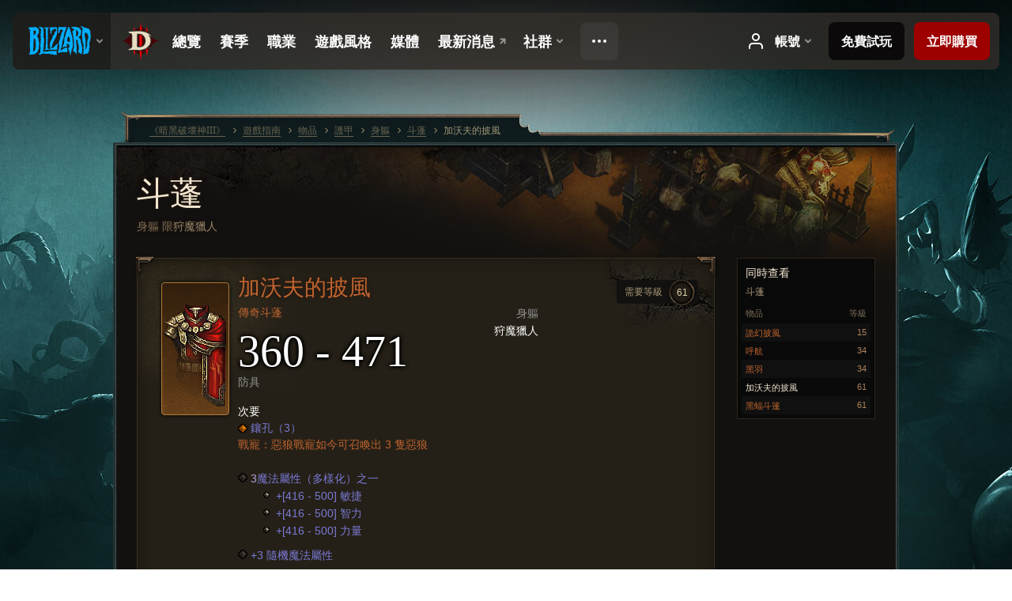

--- FILE ---
content_type: text/html;charset=UTF-8
request_url: https://us.diablo3.blizzard.com/zh-tw/item/the-cloak-of-the-garwulf-Unique_Cloak_002_p1
body_size: 5915
content:
<!DOCTYPE html>
<html xmlns="http://www.w3.org/1999/xhtml" xml:lang="zh-tw" lang="zh-tw">
<head xmlns:og="http://ogp.me/ns#" xmlns:fb="http://ogp.me/ns/fb#">
<script type="text/javascript">
//<![CDATA[
var BlzCookieConsent = {
host: "blizzard.com",
onetrustScriptUrl: "https://cdn.cookielaw.org/scripttemplates/otSDKStub.js",
onetrustDomainScript: "22011b0f-2c46-49a3-a7bf-5f98a4d4da65",
cookieInfoUrlPattern: "/cookies/?$"
}
//]]>
</script>
<script type="text/javascript" src="/static/js/libs/cookie-consent-filter-compat.js?v=58-137" defer></script>
<script>
//<![CDATA[
var dataLayer = dataLayer|| [];
dataLayer.push({
"authenticated": "0" });
(function(w,d,s,l,i){w[l]=w[l]||[];w[l].push({"gtm.start":new Date().getTime(),event:"gtm.js"});var f=d.getElementsByTagName(s)[0], j=d.createElement(s),dl=l!="dataLayer"?"&amp;l="+l:"";j.async=true;j.src=
"//www.googletagmanager.com/gtm.js?id="+i+dl;f.parentNode.insertBefore(j,f);})
(window,document,"script","dataLayer","GTM-TVHPB9J");
//]]>
</script>
<meta http-equiv="imagetoolbar" content="false" />
<meta http-equiv="X-UA-Compatible" content="IE=edge,chrome=1" />
<title>加沃夫的披風 - 遊戲指南 - 《暗黑破壞神III》</title>
<link rel="icon" href="/static/images/icons/favicon.ico?v=58-137" type="image/x-icon" />
<link rel="shortcut icon" href="/static/images/icons/favicon.ico?v=58-137" type="image/x-icon" />
<link rel="stylesheet" type="text/css" media="all" href="/static/local-common/css/common-game-site.min.css?v=58-137" />
<link rel="stylesheet" type="text/css" media="all" href="/static/css/legal/ratings.css?v=58-137" />
<link rel="stylesheet" type="text/css" media="all" href="/static/css/d3.css?v=137" />
<link rel="stylesheet" type="text/css" media="all" href="/static/css/tooltips.css?v=137" />
<link rel="stylesheet" type="text/css" media="all" href="/static/css/db.css?v=58-137" />
<link rel="stylesheet" type="text/css" media="all" href="/static/css/item/detail.css?v=58-137" />
<!--[if IE 6]> <link rel="stylesheet" type="text/css" media="all" href="/static/css/tooltips-ie6.css?v=137" />
<![endif]-->
<script type="text/javascript" src="/static/local-common/js/third-party.js?v=58-137"></script>
<script type="text/javascript" src="/static/local-common/js/common-game-site.min.js?v=58-137"></script>
<meta name="robots" content="" />
<meta name="title" content="加沃夫的披風" />
<meta name="description" content="" />
<meta name="keywords" content="加沃夫的披風, 斗蓬, 物品, 身軀, 身軀" />
<meta name="identifier" content="the-cloak-of-the-garwulf" />
<meta name="type" content="item" />
<meta name="icon" content="https://assets.diablo3.blizzard.com/d3/icons/items/small/unique_cloak_002_p1_demonhunter_male.png" />
<meta name="language" content="zh-tw" />
<meta name="twitter:card" content="summary" />
<meta name="twitter:title" content="加沃夫的披風 - 遊戲指南 - 《暗黑破壞神III》" />
<meta name="twitter:description" content="&amp;lt;span class=&amp;quot;d3-color-ffc7b377&amp;quot;&amp;gt;這件披風的主人對狼群有種難以言喻的親密感。&amp;lt;/span&amp;gt;" />
<meta name="twitter:image:src" content="https://assets.diablo3.blizzard.com/d3/icons/items/large/unique_cloak_002_p1_demonhunter_male.png" />
<!--[if IE 6]> <script type="text/javascript">
//<![CDATA[
try { document.execCommand('BackgroundImageCache', false, true) } catch(e) {}
//]]>
</script>
<![endif]-->
<script type="text/javascript">
//<![CDATA[
var Core = Core || {},
Login = Login || {};
Core.staticUrl = '/static';
Core.sharedStaticUrl = '/static/local-common';
Core.baseUrl = '/zh-tw';
Core.projectUrl = '';
Core.cdnUrl = 'https://blzmedia-a.akamaihd.net';
Core.supportUrl = 'http://us.battle.net/support/';
Core.secureSupportUrl = 'https://us.battle.net/support/';
Core.project = 'd3';
Core.locale = 'zh-tw';
Core.language = 'zh';
Core.region = 'us';
Core.shortDateFormat = 'yyyy-MM-dd';
Core.dateTimeFormat = 'yyyy-MM-dd hh:mm a';
Core.loggedIn = false;
Core.userAgent = 'web';
Login.embeddedUrl = 'https://us.battle.net/login/login.frag';
var Flash = Flash || {};
Flash.videoPlayer = 'https://blzmedia-a.akamaihd.net/global-video-player/themes/d3/video-player.swf';
Flash.videoBase = 'https://blzmedia-a.akamaihd.net/d3/media/videos';
Flash.ratingImage = 'https://blzmedia-a.akamaihd.net/global-video-player/ratings/d3/zh-tw.jpg';
Flash.expressInstall = 'https://blzmedia-a.akamaihd.net/global-video-player/expressInstall.swf';
Flash.videoBase = 'https://assets.diablo3.blizzard.com/d3/media/videos';
//]]>
</script>
<meta property="fb:app_id" content="155068716934" />
<meta property="og:site_name" content="Diablo III" />
<meta property="og:locale" content="zh_TW" />
<meta property="og:type" content="website" />
<meta property="og:url" content="https://us.diablo3.blizzard.com/zh-tw" />
<meta property="og:image" content="https://assets.diablo3.blizzard.com/d3/icons/items/large/unique_cloak_002_p1_demonhunter_male.png" />
<meta property="og:image" content="https://blzmedia-a.akamaihd.net/battle.net/logos/og-d3.png" />
<meta property="og:image" content="https://blzmedia-a.akamaihd.net/battle.net/logos/og-blizzard.png" />
<meta property="og:title" content="加沃夫的披風" />
<meta property="og:description" content="&lt;span class=&quot;d3-color-ffc7b377&quot;&gt;這件披風的主人對狼群有種難以言喻的親密感。&lt;/span&gt;" />
<link rel="canonical" href="https://us.diablo3.blizzard.com/zh-tw" />
<meta property="d3-cloud-provider" content="aws" />
<meta property="d3-app-name" content="d3-site-prod-us" />
<meta property="d3-app-version" content="9.5.0" />
</head>
<body class="zh-tw cjk db-detail item-detail" itemscope="itemscope" itemtype="http://schema.org/ItemPage" data-legal-country="US">
<noscript><iframe src="https://www.googletagmanager.com/ns.html?id=GTM-TVHPB9J"
height="0" width="0" style="display:none;visibility:hidden"></iframe></noscript>
<blz-nav
locale="zh-tw"
content="d3"
link-prefix="https://diablo3.blizzard.com/"
hidden
>
<script async src="https://navbar.blizzard.com/static/v1/nav.js"></script>
</blz-nav>
<div class="bg-wrapper">
<div class="wrapper">
<div id="main-content"></div>
<div class="body" itemscope="itemscope" itemtype="http://schema.org/WebPageElement">
<div class="body-top">
<div class="body-bot">
	<div class="page-header page-header-db">




	<h2 class="header-2" >			<a href="/zh-tw/item/cloak/">
				斗蓬
			</a>

			<small>
					身軀

					<span class="item-class-specific">
						限<a href="/zh-tw/class/demon-hunter/">狩魔獵人</a>
					</span>

			</small>
</h2>
	</div>

	<div class="page-body ">
		<div class="item-right">
	<div class="db-mini-nav colors-subtle">

	<div class="db-mini-nav-header">


	<h3 class="header-3" >			同時查看
</h3>

			<span class="subtitle">斗蓬</span>

		<div class="column-headers">
			<span class="float-right">等級</span>
				物品
	</div>
	</div>

		<ul>


				<li class="d3-color-orange row1" itemprop="relatedLink"  itemscope="itemscope">
					<a href="/zh-tw/item/cloak-of-deception-Unique_Cloak_102_x1" itemprop="url">
						<span class="name" itemprop="name">詭幻披風</span>
							<span class="note">15</span>

	<span class="clear"><!-- --></span>
					</a>
				</li>


				<li class="d3-color-orange row2" itemprop="relatedLink"  itemscope="itemscope">
					<a href="/zh-tw/item/beckon-sail-Unique_Cloak_005_x1" itemprop="url">
						<span class="name" itemprop="name">呼航</span>
							<span class="note">34</span>

	<span class="clear"><!-- --></span>
					</a>
				</li>


				<li class="d3-color-orange row1" itemprop="relatedLink"  itemscope="itemscope">
					<a href="/zh-tw/item/blackfeather-Unique_Cloak_101_x1" itemprop="url">
						<span class="name" itemprop="name">黑羽</span>
							<span class="note">34</span>

	<span class="clear"><!-- --></span>
					</a>
				</li>


				<li class="active row2" itemprop="relatedLink"  itemscope="itemscope">
					<a href="/zh-tw/item/the-cloak-of-the-garwulf-Unique_Cloak_002_p1" itemprop="url">
						<span class="name" itemprop="name">加沃夫的披風</span>
							<span class="note">61</span>

	<span class="clear"><!-- --></span>
					</a>
				</li>


				<li class="d3-color-orange row1" itemprop="relatedLink"  itemscope="itemscope">
					<a href="/zh-tw/item/cape-of-the-dark-night-Unique_Cloak_001_x1" itemprop="url">
						<span class="name" itemprop="name">黑蝠斗篷</span>
							<span class="note">61</span>

	<span class="clear"><!-- --></span>
					</a>
				</li>
		</ul>
	<span class="clear"><!-- --></span>
	</div>
		</div>

		<div class="item-left">

		<div class="db-detail-box colors-subtle item-detail-box icon-size-square">
 


		<div class="detail-icon ">




	<span class="d3-icon d3-icon-item d3-icon-item-large  d3-icon-item-orange">
		<span class="icon-item-gradient">
			<span class="icon-item-inner icon-item-big" style="background-image: url(https://assets.diablo3.blizzard.com/d3/icons/items/large/unique_cloak_002_p1_demonhunter_male.png); ">
			</span>
		</span>
	</span>
		</div>

			<div class="detail-level">
				<div class="detail-level-inner">
					需要等級
				</div>
				<span class="detail-level-number">61</span>
			</div>


		<div class="detail-text">

			

	<h2 class="header-2 d3-color-orange" >加沃夫的披風</h2>




	<div class="d3-item-properties">




		<ul class="item-type-right">


				<li class="item-slot">身軀</li>

				<li class="item-class-specific d3-color-white">

							<a href="/zh-tw/class/demon-hunter/">
								狩魔獵人
							</a>

				</li>
		</ul>



	<ul class="item-type">
		<li>
			<span class="d3-color-orange">傳奇斗蓬</span>
		</li>
	</ul>
		<ul class="item-armor-weapon item-armor-armor">
			<li class="big"><span class="value">360 - 471</span></li>
			<li>防具</li>
		</ul>



	<div class="item-before-effects"></div>



		<ul class="item-effects">



		<p class="item-property-category">次要</p>
			<span class="tooltip-icon-utility"></span> <span class="d3-color-ff6969ff">鑲孔（3）</span><br/>
			<span class="d3-color-ffff8000"> 戰寵：惡狼戰寵如今可召喚出 3 隻惡狼</span><br/>


					<br/>

			<li class="item-effects-choice">
				<span class="d3-color-blue"><span class="value">3</span>魔法屬性（多樣化）之一</span>
	<ul>
			<li class="item-no-background">
				<span class="tooltip-icon-bullet"></span> <span class="d3-color-ff6969ff">+[416 - 500] 敏捷</span>
			</li>
			<li class="item-no-background">
				<span class="tooltip-icon-bullet"></span> <span class="d3-color-ff6969ff">+[416 - 500] 智力</span>
			</li>
			<li class="item-no-background">
				<span class="tooltip-icon-bullet"></span> <span class="d3-color-ff6969ff">+[416 - 500] 力量</span>
			</li>
	</ul>
			</li>

	<li class="d3-color-blue"><p><span class="d3-color-ff6969ff">+3 隨機魔法屬性</span></p></li>



		</ul>


		<ul class="item-extras">
		<li>Account Bound</li>
		</ul>
	<span class="clear"><!-- --></span>
	</div>
		</div>


		<span class="corner tl"></span>
		<span class="corner tr"></span>
		<span class="corner bl"></span>
		<span class="corner br"></span>
	</div>
		<div class="db-flavor-text">
			


	<h3 class="subheader-3" ><span class="d3-color-ffc7b377">這件披風的主人對狼群有種難以言喻的親密感。</span></h3>

		</div>
		</div>

	<span class="clear"><!-- --></span>
	</div>


<span class="clear"><!-- --></span>
<div class="social-media-container no-font-boost">
<h2 class="social-media-title">接收最新資訊</h2>
<ul class="social-media">
<li class="atom-feed">
<a href="/zh-tw" target="_blank"></a>
</li>
<li class="facebook">
<a href="http://www.facebook.com/DiabloZHTW" title=""></a>
</li>
<li class="twitter">
<a href="https://twitter.com/Diablo" title=""></a>
</li>
<li class="youtube">
<a href="https://www.youtube.com/Diablo" title=""></a>
</li>
<li class="reddit">
<a href="http://www.reddit.com/r/diablo" title="Diablo on reddit"></a>
</li>
<span class="clear"><!-- --></span>
</ul>
</div>
<div class="chat-gem-container">
<a href="javascript:;" class="chat-gem" id="chat-gem"></a>
</div>
</div>
</div>
<div class="body-trail">
<ol class="ui-breadcrumb">
<li itemscope="itemscope" itemtype="http://schema.org/SiteNavigationElement">
<a href="/zh-tw/" rel="np" class="breadcrumb-arrow" itemprop="url">
<span class="breadcrumb-text" itemprop="name">《暗黑破壞神III》</span>
</a>
</li>
<li itemscope="itemscope" itemtype="http://schema.org/SiteNavigationElement">
<a href="/zh-tw/game/" rel="np" class="breadcrumb-arrow" itemprop="url">
<span class="breadcrumb-text" itemprop="name">遊戲指南</span>
</a>
</li>
<li itemscope="itemscope" itemtype="http://schema.org/SiteNavigationElement">
<a href="/zh-tw/item/" rel="np" class="breadcrumb-arrow" itemprop="url">
<span class="breadcrumb-text" itemprop="name">物品</span>
</a>
</li>
<li itemscope="itemscope" itemtype="http://schema.org/SiteNavigationElement">
<a href="/zh-tw/item/armor/" rel="np" class="breadcrumb-arrow" itemprop="url">
<span class="breadcrumb-text" itemprop="name">護甲</span>
</a>
</li>
<li itemscope="itemscope" itemtype="http://schema.org/SiteNavigationElement">
<a href="/zh-tw/item/torso/" rel="np" class="breadcrumb-arrow" itemprop="url">
<span class="breadcrumb-text" itemprop="name">身軀</span>
</a>
</li>
<li itemscope="itemscope" itemtype="http://schema.org/SiteNavigationElement">
<a href="/zh-tw/item/cloak/" rel="np" class="breadcrumb-arrow" itemprop="url">
<span class="breadcrumb-text" itemprop="name">斗蓬</span>
</a>
</li>
<li class="last" itemscope="itemscope" itemtype="http://schema.org/SiteNavigationElement">
<a href="/zh-tw/item/the-cloak-of-the-garwulf-Unique_Cloak_002_p1" rel="np" itemprop="url">
<span class="breadcrumb-text" itemprop="name">加沃夫的披風</span>
</a>
</li>
</ol>
<span class="clear"><!-- --></span>
</div>
</div>
<div class="nav-footer-wrapper">
<blz-nav-footer
legal-title-id="17459"
supported-locales='["en-us", "es-mx", "pt-br", "ja-jp", "de-de", "en-gb", "es-es", "fr-fr", "it-it", "pl-pl", "ru-ru", "ko-kr", "zh-tw"]'
cookies-url="https://www.blizzard.com/cookies"
role="presentation">
<script src="https://navbar.blizzard.com/static/v1/footer.js" async="async"></script>
</blz-nav-footer>
</div>
</div>
</div>
<script>
//<![CDATA[
var xsToken = '';
var supportToken = '';
var jsonSearchHandlerUrl = '\//us.battle.net';
var Msg = Msg || {};
Msg.support = {
ticketNew: '回報單 {0} 已建立。',
ticketStatus: '回報單 {0} 的狀態已變更為 {1}。',
ticketOpen: '建立',
ticketAnswered: '已回答',
ticketResolved: '已解決',
ticketCanceled: '已取消',
ticketArchived: '已歸檔',
ticketInfo: '需要更多資訊',
ticketAll: '檢視所有回報單'
};
Msg.cms = {
requestError: '您的要求無法完成。',
ignoreNot: '解除忽略此玩家',
ignoreAlready: '已忽略此玩家',
stickyRequested: '已要求置頂',
stickyHasBeenRequested: '你已將此主題加入追蹤。',
postAdded: '文章已加入追蹤',
postRemoved: '文章已於追蹤移除',
userAdded: '會員已加入追蹤',
userRemoved: '會員已於追蹤移除',
validationError: '必填欄位未填入',
characterExceed: '文章內容超出了XXXXXX字元。',
searchFor: "搜尋",
searchTags: "引用文章：",
characterAjaxError: "你可能處於登出狀態。請重新整理頁面並再試一次。",
ilvl: "等級 {0}",
shortQuery: "搜尋輸入長度必須至少為2個字元。",
editSuccess: "成功。重新整理？",
postDelete: "您確定要刪除這篇留言嗎？",
throttleError: "您必須稍待片刻才能再留言。"
};
Msg.bml= {
bold: '粗體',
italics: '斜體',
underline: '底線',
list: '無序列表',
listItem: '清單符號',
quote: '引用',
quoteBy: '由 {0} 發文',
unformat: '移除格式',
cleanup: '修正斷行',
code: '編碼',
item: '魔獸世界物品',
itemPrompt: '物品 ID：',
url: 'URL 連結',
urlPrompt: 'URL 網址'
};
Msg.ui= {
submit: '提交',
cancel: '取消',
reset: '重置',
viewInGallery: '至畫廊瀏覽',
loading: '載入…',
unexpectedError: '發生一個錯誤',
fansiteFind: '前往搜尋…',
fansiteFindType: '前往搜尋 {0}…',
fansiteNone: '無社群網站',
flashErrorHeader: '你必須安裝 Adobe Flash Player 才可檢視此內容。',
flashErrorText: '下載 Adobe Flash Player',
flashErrorUrl: 'http://get.adobe.com/flashplayer/',
save: '儲存'
};
Msg.grammar= {
colon: '{0}：',
first: '第一',
last: '最後',
ellipsis: '…'
};
Msg.fansite= {
achievement: '成就',
character: '角色',
faction: '聲望',
'class': '職業',
object: '目標',
talentcalc: '天賦',
skill: '專業技能',
quest: '任務',
spell: '法術',
event: '活動',
title: '稱號',
arena: '競技場隊伍',
guild: '公會',
zone: '區域',
item: '物品',
race: '種族',
npc: 'NPC',
pet: '寵物'
};
Msg.search= {
noResults: '沒有結果可顯示。',
kb: '支援',
post: '討論區',
article: '文章',
static: '一般內容',
wowcharacter: '角色',
wowitem: '物品',
wowguild: '公會',
wowarenateam: '競技場隊伍',
url: '建議連結',
friend: '好友',
product: 'Marketplace 產品',
other: '其他'
};
//]]>
</script>
<script type="text/javascript" src="/static/js/libs/toolkit-modal.js?v=137"></script>
<script type="text/javascript" src="/static/js/d3.js?v=137"></script>
<script type="text/javascript" src="/static/js/navbar.js?v=137"></script>
<script type="text/javascript">
//<![CDATA[
$(function(){
Tooltip.maxWidth = 350;
});
//]]>
</script>
<script type="text/javascript" src="/static/js/blog/responsive-blog-design.min.js?v=137"></script>
<script type="text/javascript" src="/static/js/db.js?v=58-137"></script>
<script type="text/javascript" src="/static/js/item/detail.js?v=58-137"></script>
<div id="modal" class="modal hide">
<div class="modal-content">
<div class="modal__media"></div>
<div class="modal-corner modal-corner-top-left"></div>
<div class="modal-corner modal-corner-top-right"></div>
<div class="modal-corner modal-corner-bottom-left"></div>
<div class="modal-corner modal-corner-bottom-right"></div>
<div class="modal-border modal-border-top"></div>
<div class="modal-border modal-border-right"></div>
<div class="modal-border modal-border-bottom"></div>
<div class="modal-border modal-border-left"></div>
<div class="modal-controls">
<div class="prev arrow-tab modal-navigation"><div class="heroes-arrow"></div></div>
<div class="next arrow-tab modal-navigation"><div class="heroes-arrow"></div></div>
</div>
<span class="media-btn close">×</span>
</div>
</div>
</body>
</html>